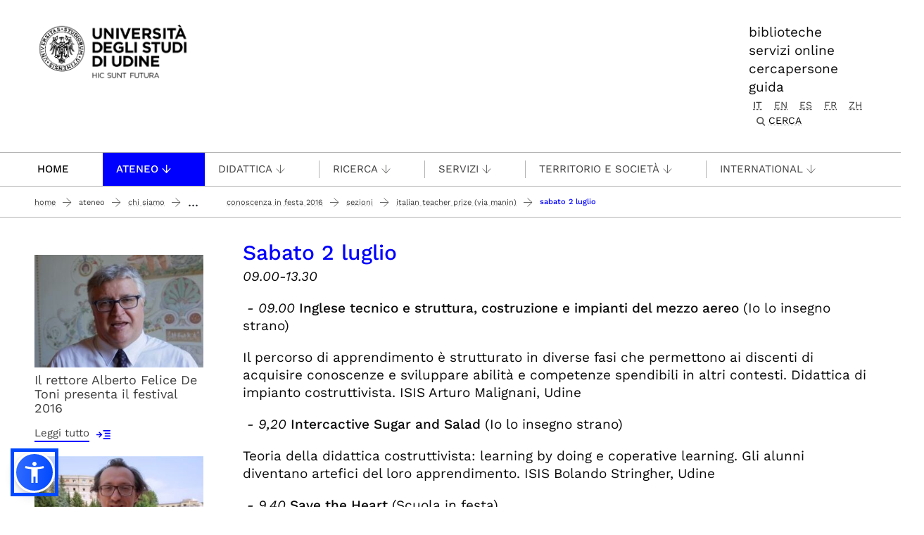

--- FILE ---
content_type: image/svg+xml
request_url: https://www.uniud.it/++theme++theme-v5-bootstrap/dist/assets/img/uniud-icon-custom/leggi-tutto.svg
body_size: 194
content:
<svg id="Livello_1" data-name="Livello 1" xmlns="http://www.w3.org/2000/svg" viewBox="0 0 70 70"><defs><style>.cls-1{fill:blue;}</style></defs><polygon class="cls-1" points="19.04 27.54 24.75 33.25 11.69 33.25 11.69 36.75 24.75 36.75 19.04 42.46 21.51 44.94 31.45 35 21.51 25.06 19.04 27.54"/><path class="cls-1" d="M56.31,23.66H35.6a2,2,0,0,1,0-4H56.31a2,2,0,0,1,0,4Z"/><path class="cls-1" d="M56.31,32.55H40.94a2,2,0,0,1,0-4H56.31a2,2,0,1,1,0,4Z"/><path class="cls-1" d="M56.31,41.45H40.94a2,2,0,0,1,0-4H56.31a2,2,0,0,1,0,4Z"/><path class="cls-1" d="M56.31,50.34H35.6a2,2,0,1,1,0-4H56.31a2,2,0,0,1,0,4Z"/></svg>